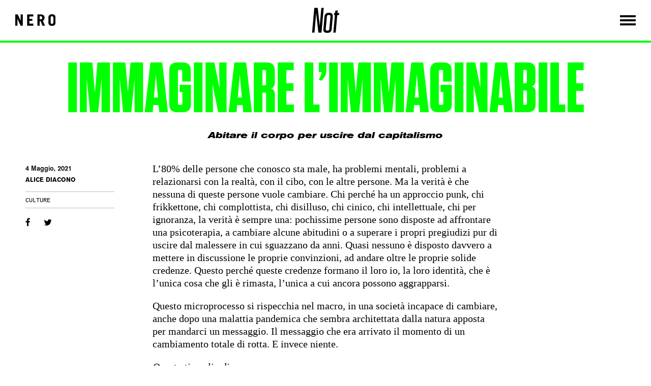

--- FILE ---
content_type: text/html; charset=UTF-8
request_url: https://not.neroeditions.com/archive/immaginare-limmaginabile/
body_size: 12666
content:
<!doctype html>
<!-- Global Site Tag (gtag.js) - Google Analytics 
<script async src="https://www.googletagmanager.com/gtag/js?id=UA-107717448-1"></script>
<script>
  window.dataLayer = window.dataLayer || [];
  function gtag(){dataLayer.push(arguments);}
  gtag('js', new Date());

  gtag('config', 'UA-107717448-1');
</script>
-->

<html lang="it-IT" class="no-js">
<head>

<!-- Google tag (gtag.js) -->
<script async src="https://www.googletagmanager.com/gtag/js?id=G-500733XPE5"></script>
<script>
  window.dataLayer = window.dataLayer || [];
  function gtag(){dataLayer.push(arguments);}
  gtag('js', new Date());

  gtag('config', 'G-500733XPE5');
</script>

<meta charset="UTF-8">
<title>
Immaginare l’immaginabile | NERO | Not
Not

</title>
<link href="//www.google-analytics.com" rel="dns-prefetch">
<link href="https://not.neroeditions.com/archive/wp-content/themes/nerino/img/icons/favicon.png" rel="shortcut icon">
<link href="https://not.neroeditions.com/archive/wp-content/themes/nerino/img/icons/touch.png" rel="apple-touch-icon-precomposed">
<meta http-equiv="X-UA-Compatible" content="IE=edge,chrome=1">
<meta name="viewport" content="width=device-width, initial-scale=1.0">
<meta name="description" content="Noi siamo la catastrofe">

	<!-- This site is optimized with the Yoast SEO plugin v14.2 - https://yoast.com/wordpress/plugins/seo/ -->
	<meta name="robots" content="index, follow" />
	<meta name="googlebot" content="index, follow, max-snippet:-1, max-image-preview:large, max-video-preview:-1" />
	<meta name="bingbot" content="index, follow, max-snippet:-1, max-image-preview:large, max-video-preview:-1" />
	<link rel="canonical" href="https://not.neroeditions.com/immaginare-limmaginabile/" />
	<meta property="og:locale" content="it_IT" />
	<meta property="og:type" content="article" />
	<meta property="og:title" content="Immaginare l’immaginabile | NERO | Not" />
	<meta property="og:description" content="Abitare il corpo per uscire dal capitalismo" />
	<meta property="og:url" content="https://not.neroeditions.com/immaginare-limmaginabile/" />
	<meta property="og:site_name" content="Not" />
	<meta property="article:published_time" content="2021-05-04T12:22:01+00:00" />
	<meta property="article:modified_time" content="2021-05-04T12:22:03+00:00" />
	<meta property="og:image" content="https://not.neroeditions.com/archive/wp-content/uploads/2021/05/misticismo.png" />
	<meta property="og:image:width" content="1680" />
	<meta property="og:image:height" content="688" />
	<meta name="twitter:card" content="summary" />
	<script type="application/ld+json" class="yoast-schema-graph">{"@context":"https://schema.org","@graph":[{"@type":"WebSite","@id":"https://not.neroeditions.com/archive/#website","url":"https://not.neroeditions.com/archive/","name":"Not","description":"Noi siamo la catastrofe","potentialAction":[{"@type":"SearchAction","target":"https://not.neroeditions.com/archive/?s={search_term_string}","query-input":"required name=search_term_string"}],"inLanguage":"it-IT"},{"@type":"ImageObject","@id":"https://not.neroeditions.com/immaginare-limmaginabile/#primaryimage","inLanguage":"it-IT","url":"https://not.neroeditions.com/archive/wp-content/uploads/2021/05/misticismo.png","width":1680,"height":688},{"@type":"WebPage","@id":"https://not.neroeditions.com/immaginare-limmaginabile/#webpage","url":"https://not.neroeditions.com/immaginare-limmaginabile/","name":"Immaginare l\u2019immaginabile | NERO | Not","isPartOf":{"@id":"https://not.neroeditions.com/archive/#website"},"primaryImageOfPage":{"@id":"https://not.neroeditions.com/immaginare-limmaginabile/#primaryimage"},"datePublished":"2021-05-04T12:22:01+00:00","dateModified":"2021-05-04T12:22:03+00:00","author":{"@id":"https://not.neroeditions.com/archive/#/schema/person/9ac2f535052f242159e9b61a6a3a52a7"},"inLanguage":"it-IT","potentialAction":[{"@type":"ReadAction","target":["https://not.neroeditions.com/immaginare-limmaginabile/"]}]},{"@type":["Person"],"@id":"https://not.neroeditions.com/archive/#/schema/person/9ac2f535052f242159e9b61a6a3a52a7","name":"Not","image":{"@type":"ImageObject","@id":"https://not.neroeditions.com/archive/#personlogo","inLanguage":"it-IT","url":"https://secure.gravatar.com/avatar/0f324b693edb6784b46c8eb02d4bf9f6?s=96&d=mm&r=g","caption":"Not"}}]}</script>
	<!-- / Yoast SEO plugin. -->


<link rel='dns-prefetch' href='//ajax.googleapis.com' />
<link rel='dns-prefetch' href='//npmcdn.com' />
<link rel='dns-prefetch' href='//maxcdn.bootstrapcdn.com' />
<link rel='dns-prefetch' href='//cdnjs.cloudflare.com' />
<link rel='dns-prefetch' href='//s.w.org' />
		<script type="text/javascript">
			window._wpemojiSettings = {"baseUrl":"https:\/\/s.w.org\/images\/core\/emoji\/12.0.0-1\/72x72\/","ext":".png","svgUrl":"https:\/\/s.w.org\/images\/core\/emoji\/12.0.0-1\/svg\/","svgExt":".svg","source":{"concatemoji":"https:\/\/not.neroeditions.com\/archive\/wp-includes\/js\/wp-emoji-release.min.js?ver=5.4.18"}};
			/*! This file is auto-generated */
			!function(e,a,t){var n,r,o,i=a.createElement("canvas"),p=i.getContext&&i.getContext("2d");function s(e,t){var a=String.fromCharCode;p.clearRect(0,0,i.width,i.height),p.fillText(a.apply(this,e),0,0);e=i.toDataURL();return p.clearRect(0,0,i.width,i.height),p.fillText(a.apply(this,t),0,0),e===i.toDataURL()}function c(e){var t=a.createElement("script");t.src=e,t.defer=t.type="text/javascript",a.getElementsByTagName("head")[0].appendChild(t)}for(o=Array("flag","emoji"),t.supports={everything:!0,everythingExceptFlag:!0},r=0;r<o.length;r++)t.supports[o[r]]=function(e){if(!p||!p.fillText)return!1;switch(p.textBaseline="top",p.font="600 32px Arial",e){case"flag":return s([127987,65039,8205,9895,65039],[127987,65039,8203,9895,65039])?!1:!s([55356,56826,55356,56819],[55356,56826,8203,55356,56819])&&!s([55356,57332,56128,56423,56128,56418,56128,56421,56128,56430,56128,56423,56128,56447],[55356,57332,8203,56128,56423,8203,56128,56418,8203,56128,56421,8203,56128,56430,8203,56128,56423,8203,56128,56447]);case"emoji":return!s([55357,56424,55356,57342,8205,55358,56605,8205,55357,56424,55356,57340],[55357,56424,55356,57342,8203,55358,56605,8203,55357,56424,55356,57340])}return!1}(o[r]),t.supports.everything=t.supports.everything&&t.supports[o[r]],"flag"!==o[r]&&(t.supports.everythingExceptFlag=t.supports.everythingExceptFlag&&t.supports[o[r]]);t.supports.everythingExceptFlag=t.supports.everythingExceptFlag&&!t.supports.flag,t.DOMReady=!1,t.readyCallback=function(){t.DOMReady=!0},t.supports.everything||(n=function(){t.readyCallback()},a.addEventListener?(a.addEventListener("DOMContentLoaded",n,!1),e.addEventListener("load",n,!1)):(e.attachEvent("onload",n),a.attachEvent("onreadystatechange",function(){"complete"===a.readyState&&t.readyCallback()})),(n=t.source||{}).concatemoji?c(n.concatemoji):n.wpemoji&&n.twemoji&&(c(n.twemoji),c(n.wpemoji)))}(window,document,window._wpemojiSettings);
		</script>
		<style type="text/css">
img.wp-smiley,
img.emoji {
	display: inline !important;
	border: none !important;
	box-shadow: none !important;
	height: 1em !important;
	width: 1em !important;
	margin: 0 .07em !important;
	vertical-align: -0.1em !important;
	background: none !important;
	padding: 0 !important;
}
</style>
	<link rel='stylesheet' id='wp-block-library-css'  href='https://not.neroeditions.com/archive/wp-includes/css/dist/block-library/style.min.css?ver=5.4.18' media='all' />
<link rel='stylesheet' id='bootstrap-css'  href='https://maxcdn.bootstrapcdn.com/bootstrap/4.0.0-alpha.6/css/bootstrap.min.css?ver=3.3.7' media='all' />
<link rel='stylesheet' id='normalize-css'  href='https://not.neroeditions.com/archive/wp-content/themes/nerino/normalize.css?ver=1.0' media='all' />
<link rel='stylesheet' id='custom-css'  href='https://not.neroeditions.com/archive/wp-content/themes/nerino/css/custom.css?ver=1.0' media='all' />
<link rel='stylesheet' id='html5blank-css'  href='https://not.neroeditions.com/archive/wp-content/themes/nerino/style.css?ver=1.1.5' media='all' />
<link rel='stylesheet' id='menucss-css'  href='https://not.neroeditions.com/archive/wp-content/themes/nerino/menu.css?ver=1' media='all' />
<link rel='stylesheet' id='awesome-css'  href='https://not.neroeditions.com/archive/wp-content/themes/nerino/css/font-awesome.min.css?ver=4.7.0' media='all' />
<link rel='stylesheet' id='csscarousel-css'  href='https://not.neroeditions.com/archive/wp-content/themes/nerino/css/owl.carousel.css?ver=2' media='all' />
<script type='text/javascript' src='https://not.neroeditions.com/archive/wp-content/themes/nerino/js/lib/conditionizr-4.3.0.min.js?ver=4.3.0'></script>
<script type='text/javascript' src='https://not.neroeditions.com/archive/wp-content/themes/nerino/js/lib/modernizr-2.7.1.min.js?ver=2.7.1'></script>
<script type='text/javascript' src='https://not.neroeditions.com/archive/wp-includes/js/jquery/jquery.js?ver=1.12.4-wp'></script>
<script type='text/javascript' src='https://not.neroeditions.com/archive/wp-includes/js/jquery/jquery-migrate.min.js?ver=1.4.1'></script>
<script type='text/javascript' src='https://not.neroeditions.com/archive/wp-content/themes/nerino/js/scripts.js?ver=1.0.0'></script>
<script type='text/javascript' src='https://ajax.googleapis.com/ajax/libs/jquery/3.2.1/jquery.min.js?ver=3.2.1'></script>
<script type='text/javascript' src='https://npmcdn.com/tether@1.2.4/dist/js/tether.min.js?ver=1.2.4'></script>
<script type='text/javascript' src='https://maxcdn.bootstrapcdn.com/bootstrap/4.0.0-alpha.6/js/bootstrap.min.js?ver=3.3.7'></script>
<script type='text/javascript' src='https://not.neroeditions.com/archive/wp-content/themes/nerino/js/owl.carousel.min.js?ver=2'></script>
<script type='text/javascript' src='https://not.neroeditions.com/archive/wp-content/themes/nerino/js/jquery.overlaps.js?ver=1.0'></script>
<script type='text/javascript' src='https://cdnjs.cloudflare.com/ajax/libs/gsap/1.20.2/TweenMax.min.js?ver=1.20.2'></script>
<script type='text/javascript' src='//cdnjs.cloudflare.com/ajax/libs/ScrollMagic/2.0.5/ScrollMagic.js?ver=2.0.5'></script>
<script type='text/javascript' src='//cdnjs.cloudflare.com/ajax/libs/ScrollMagic/2.0.5/plugins/debug.addIndicators.min.js?ver=2.0.5'></script>
<script type='text/javascript' src='https://cdnjs.cloudflare.com/ajax/libs/ScrollMagic/2.0.2/plugins/animation.gsap.js?ver=2.0.2'></script>
<link rel='https://api.w.org/' href='https://not.neroeditions.com/archive/wp-json/' />
<link rel="alternate" type="application/json+oembed" href="https://not.neroeditions.com/archive/wp-json/oembed/1.0/embed?url=https%3A%2F%2Fnot.neroeditions.com%2Farchive%2Fimmaginare-limmaginabile%2F" />
<link rel="alternate" type="text/xml+oembed" href="https://not.neroeditions.com/archive/wp-json/oembed/1.0/embed?url=https%3A%2F%2Fnot.neroeditions.com%2Farchive%2Fimmaginare-limmaginabile%2F&#038;format=xml" />


<script>
	// conditionizr.com
	// configure environment tests
	conditionizr.config({
	assets: 'https://not.neroeditions.com/archive/wp-content/themes/nerino',
	tests: {}
	});
</script>
</head>
<body class="post-template-default single single-post postid-6717 single-format-standard immaginare-limmaginabile">


<div class="block-header" id="header">
<div class="overflow" style="display:none;"></div>

<div class="container-fluid header clear"   role="banner">
  <div id="exitlogo" class="neromedia"> <a href="https://www.neroeditions.com" target="_blank" data-wpel-link="external" rel="external noopener noreferrer"> <img src="https://not.neroeditions.com/archive/wp-content/themes/nerino/img/logo.svg" alt="Nero Media" class="neromedia-img"> </a> </div>
  <div class="logo"> <a href="https://not.neroeditions.com/archive" data-wpel-link="internal"> <img id="logo" src="https://not.neroeditions.com/archive/wp-content/themes/nerino/img/not.svg" alt="Not Nero Editions" class="logo-img"> </a> </div>
  <div class="utility-bar">
    <div class="nav-menu" id="open-menu"><!--<i class="fa fa-bars" aria-hidden="true"></i>--><img src="https://not.neroeditions.com/archive/wp-content/themes/nerino/img/icon_menu.png">
</div>
  </div>
</div>

  <script>
  
  $(window).resize(function(){   

var menu_width = $('.menu-box').width();//get width automaticly
        $('.menu-box').css('margin-right','-'+(menu_width+50)+'px');
        $('.overflow').css('display','none');


});

$(document).ready(function(){   
$('.overflow').css('display','none');
var menu_width = $('.menu-box').width();//get width automaticly
$('.menu-box').animate({"margin-right": '-'+(menu_width+50)});
$('body').removeClass('no-scroll');


$('#close-menu').click(function() {
	$('.menu-box').animate({"margin-right": '-'+(menu_width+50)});
	$('body').removeClass('no-scroll');
	$('.overflow').css('display','none');
    });  
$('.overflow').click(function() {
	$('.menu-box').animate({"margin-right": '-'+(menu_width+50)});
	$('body').removeClass('no-scroll');
	$('.overflow').css('display','none');
    }); 

$('#open-menu').click(function() {
	$('.menu-box').animate({"margin-right": '0px'});
	$('body').addClass('no-scroll');
	$('.overflow').css('display','block');
    });
});      

var lastScrollTop = 0;

$(window).scroll(function(event){
var offset = $( "#main-content" ).offset();
	
	
   var st = $(this).scrollTop();
   if (st > lastScrollTop)
   		{
        if ($(this).scrollTop() >= offset.top) 
			{ // this refers to window
			$("#header").css({ 'top': '-80px' });   
			}
			
   		}
		else 
			{
			$("#header").css({ 'top': '0px' });   
			}
   lastScrollTop = st;
});


</script>
  <div class="menu-box">
  <!--<i class="fa fa-times" id="close-menu" aria-hidden="true"></i>--> <img id="close-menu" src="https://not.neroeditions.com/archive/wp-content/themes/nerino/img/icon_close.png">

    <nav class="nav" role="navigation" id="mainmenu">
      <div class="menu">
        <ul><li id="menu-item-473" class="menu-item menu-item-type-post_type menu-item-object-page menu-item-473"><a href="https://not.neroeditions.com/archive/cosa-e-not/" data-wpel-link="internal">Cos&#8217;è</a></li>
<li id="menu-item-7904" class="menu-item menu-item-type-custom menu-item-object-custom menu-item-7904"><a href="https://www.neroeditions.com/product-category/not/" data-wpel-link="external" target="_blank" rel="external noopener noreferrer">I libri di Not</a></li>
<li id="menu-item-650" class="menu-item menu-item-type-custom menu-item-object-custom menu-item-650"><a href="https://neroeditions.us17.list-manage.com/subscribe?u=c5e03a47aa9c09ce6e4ec074f&#038;id=56e68b6d81" data-wpel-link="external" target="_blank" rel="external noopener noreferrer">Newsletter</a></li>
</ul>         <div class="search">
        
<!-- search -->
<form class="search" method="get" action="https://not.neroeditions.com/archive" role="search">
	<input class="search-input empty" autocomplete="off" type="search" id="iconified" name="s" placeholder="&#xF002;">
	<button class="search-submit" type="submit" role="button">Cerca</button>
</form>
<!-- /search -->
<script>
	$(document).ready(function() {

$('#iconified').on('keyup', function() {
    var input = $(this);
    if(input.val().length === 0) {
        input.addClass('empty');
    } else {
        input.removeClass('empty');
    }
});
});
</script>        </div>
        <div class="social-menu">
          <a href="https://www.facebook.com/notNERO/" data-wpel-link="external" target="_blank" rel="external noopener noreferrer"><i class='fa fa-facebook' aria-hidden='true'></i></a><a href="https://twitter.com/NeroOnTheory" data-wpel-link="external" target="_blank" rel="external noopener noreferrer"><i class='fa fa-twitter' aria-hidden='true'></i></a><a href="/cdn-cgi/l/email-protection#f9d997968db9979c8b969c9d908d9096978ad79a9694"><i class='fa fa-envelope' aria-hidden='true'></i></a>        </div>
       
      </div>
    </nav>
            <div class="footer-menu">2017 © NERO MEDIA &nbsp;&nbsp;|&nbsp;&nbsp; <a href="https://not.neroeditions.com/informativa-cookies/" data-wpel-link="external" target="_blank" rel="external noopener noreferrer">INFORMATIVA COOKIES</a></div>

  </div>
 
</div>


<div class="share-sidebar-mobile"> <a class="fb-xfbml-parse-ignore" target="_blank" href="https://www.facebook.com/sharer/sharer.php?u=https://not.neroeditions.com/archive/immaginare-limmaginabile/%2F&amp;src=sdkpreparse" data-wpel-link="external" rel="external noopener noreferrer"> <i class="fa fa-facebook" aria-hidden="true"></i> </a> <a class="twitter-share-button" href="https://twitter.com/intent/tweet?url=https://not.neroeditions.com/archive/?p=6717" data-wpel-link="external" target="_blank" rel="external noopener noreferrer"> <i class="fa fa-twitter" aria-hidden="true"></i> </a>  </div>



<img src="https://not.neroeditions.com/archive/wp-content/uploads/2021/05/misticismo.png" class="attachment-header-page size-header-page wp-post-image" alt="" srcset="https://not.neroeditions.com/archive/wp-content/uploads/2021/05/misticismo.png 1680w, https://not.neroeditions.com/archive/wp-content/uploads/2021/05/misticismo-250x102.png 250w, https://not.neroeditions.com/archive/wp-content/uploads/2021/05/misticismo-700x287.png 700w, https://not.neroeditions.com/archive/wp-content/uploads/2021/05/misticismo-768x315.png 768w, https://not.neroeditions.com/archive/wp-content/uploads/2021/05/misticismo-1536x629.png 1536w, https://not.neroeditions.com/archive/wp-content/uploads/2021/05/misticismo-120x49.png 120w" sizes="(max-width: 1680px) 100vw, 1680px" /><main role="main">
<script data-cfasync="false" src="/cdn-cgi/scripts/5c5dd728/cloudflare-static/email-decode.min.js"></script><script>
// NASCONDE LA SIDEBAR SU COLLISIONE DI OGGETTI
$(window).scroll(function(event) {
	var collides = $('.single-fullscreen').overlaps('.sidebar-single');
	$('.sidebar-single')[collides.hits.length ? 'addClass' : 'removeClass']('sidebar-opacity');

});
</script>
<section>
  <article id="post-6717" class="post-6717 post type-post status-publish format-standard has-post-thumbnail hentry category-culture tag-corpo tag-mistica-selvaggia"> 
    <script>
			/*logica sidebar su scroll*/
                $(window).scroll(function() {
                    var end_main_content_position = $('#end-main-content-trigger').offset().top; //get the offset top of the element
                    var start_sidebar_position = $('#start-sidebar-trigger').offset().top; //get the offset top of the element
                  if (start_sidebar_position - $(window).scrollTop() < 90) {
                        if (($('.sidebar-single').outerHeight() + $('.block-header').height()) < (end_main_content_position - $(window).scrollTop())) {
                            $('#sidebar').addClass("fixed-sidebar");
                            $('#sidebar').addClass("sidebar-fixed-top");
                            $('#row-sidebar').removeClass("row-sidebar-fixed-bottom");

                        } else {

                            $('#sidebar').removeClass("fixed-sidebar");
                            $('#sidebar').removeClass("sidebar-fixed-top");
                            $('#row-sidebar').addClass("row-sidebar-fixed-bottom");
                        }
                    } else {
                     $('#sidebar').removeClass("fixed-sidebar");
                        $('#sidebar').removeClass("sidebar-fixed-top");
                            $('#row-sidebar').removeClass("row-sidebar-fixed-bottom");
                    }
                });
            </script>
    <div class="container-fluid single-post-grid" id="main-content">
      <div class="credit-thumbnail"></div>
      <div class="post-header">
                <h1>
          Immaginare l’immaginabile        </h1>
        <div class="subtitle">
          Abitare il corpo per uscire dal capitalismo        </div>
      </div>
      <div id="start-sidebar-trigger"></div>
      <div class="row" id="row-sidebar">
        <div class="col-md-3" id="sidebar">
          <div class="sidebar-single" id="sidebar-single">
            
<div class="meta" id="meta"> 
	<span class="date">4 Maggio, 2021</span>
    <span class="author">		    	  <ul>
                    		<li> <a href="https://not.neroeditions.com/archive/autori/alice-diacono/" data-wpel-link="internal">Alice Diacono</a> </li>
                    </ul>
  		 </span>
	<span class="category"><a href="https://not.neroeditions.com/archive/category/culture/" rel="tag" data-wpel-link="internal">Culture</a></span>
</div>
<div class="share-sidebar">
	<!--<div class="title" style="margin-top:0px;">Share</div>-->
	<a class="fb-xfbml-parse-ignore" target="_blank" href="https://www.facebook.com/sharer/sharer.php?u=https://not.neroeditions.com/archive/immaginare-limmaginabile/%2F&amp;src=sdkpreparse" data-wpel-link="external" rel="external noopener noreferrer">
  		<i class="fa fa-facebook" aria-hidden="true"></i>
    </a> 
	<a class="twitter-share-button" target="_blank" href="https://twitter.com/intent/tweet?text=https://not.neroeditions.com/archive/?p=6717" data-wpel-link="external" rel="external noopener noreferrer">
    	<i class="fa fa-twitter" aria-hidden="true"></i>
	</a>
		<!--<div class="title">Download</div>-->
</div>



          </div>
        </div>
        <div class="col-lg-6 col-md-9" ></div>
      </div>
      <div class="row row-eq-height">
        <div class="col-lg-6 col-md-9 offset-md-3  main-content" id="main-content-sidebar">
          <div class="content-single">
			  
            
<p>L’80% delle persone che conosco sta male, ha problemi mentali, problemi a relazionarsi con la realtà, con il cibo, con le altre persone. Ma la verità è che nessuna di queste persone vuole cambiare. Chi perché ha un approccio punk, chi frikkettone, chi complottista, chi disilluso, chi cinico, chi intellettuale, chi per ignoranza, la verità è sempre una: pochissime persone sono disposte ad affrontare una psicoterapia, a cambiare alcune abitudini o a superare i propri pregiudizi pur di uscire dal malessere in cui sguazzano da anni. Quasi nessuno è disposto davvero a mettere in discussione le proprie convinzioni, ad andare oltre le proprie solide credenze. Questo perché queste credenze formano il loro io, la loro identità, che è l’unica cosa che gli è rimasta, l’unica a cui ancora possono aggrapparsi.</p>



<p>Questo microprocesso si rispecchia nel macro, in una società incapace di cambiare, anche dopo una malattia pandemica che sembra architettata dalla natura apposta per mandarci un messaggio. Il messaggio che era arrivato il momento di un cambiamento totale di rotta. E invece niente.</p>



<p><em>Questo ti voglio dire</em></p>



<p><em>ci dovevamo fermare.</em></p>



<p><em>Lo sapevamo. Lo sentivamo tutti</em></p>



<p><em>ch’era troppo furioso</em></p>



<p><em>il nostro fare. Stare dentro le cose.</em></p>



<p><em>Tutti fuori di noi.</em></p>



<p><em>Agitare ogni ora – farla fruttare.</em></p>



<p><em>Ci dovevamo fermare</em></p>



<p><em>e non ci riuscivamo.</em></p>



<p><em>Andava fatto insieme.</em></p>



<p><em>Rallentare la corsa.</em></p>



<p><em>Ma non ci riuscivamo.</em></p>



<p><em>Non c’era sforzo umano</em></p>



<p><em>che ci potesse bloccare.</em></p>



<p><em>E poiché questo</em></p>



<p><em>era desiderio tacito comune</em></p>



<p><em>come un inconscio volere –</em></p>



<p><em>forse la specie nostra ha ubbidito</em></p>



<p><em>slacciato le catene che tengono blindato</em></p>



<p><em>il nostro seme. Aperto</em></p>



<p><em>le fessure più segrete</em></p>



<p><em>e fatto entrare.</em></p>



<p><em>Forse per questo dopo c’è stato un salto</em></p>



<p><em>di specie – dal pipistrello a noi.</em></p>



<p><em>Qualcosa in noi ha voluto spalancare.</em></p>



<p><em>Forse, non so.</em><a href="https://www.doppiozero.com/materiali/nove-marzo-duemilaventi" data-wpel-link="external" target="_blank" rel="external noopener noreferrer"><sup>*</sup></a></p>



<p>La malattia è un segnale che il corpo ci manda per avvisarci che qualcosa non va. Ma la società del lavoro non lo ammette. Dice «Prenditi una medicina e vai a lavorare. Non c’è tempo di ammalarsi. Non te lo puoi permettere». La nostra economia funziona allo stesso modo. Non può permettersi di ammalarsi. Non può permettersi di fermarsi ad ascoltare il corpo sociale e la Terra, che ancora non viene concepita come un essere vivente ma come un enorme e inerte minerale da cui attingere tutto ciò di cui si ha bisogno (e dove infine scaricare gli scarti immondi e non più utilizzabili).</p>



<p>È potente la Terra. Viva per davvero.</p>



<p>Io la sento pensante d’un pensiero</p>



<p>che noi non conosciamo.</p>



<p>E quello che succede? Consideriamo</p>



<p>se non sia lei che muove.</p>



<p>Se la legge che tiene ben guidato</p>



<p>l’universo intero, se quanto accade mi chiedo</p>



<p>non sia piena espressione di quella legge</p>



<p>che governa anche noi – proprio come</p>



<p>ogni stella – ogni particella di cosmo.</p>



<p>«È più facile immaginare la fine del mondo che la fine del capitalismo», recita un adagio molto in voga. «È più facile immaginarsi di vivere un’intera vita in depressione che la messa in discussione delle proprie idee.» È la traslazione al personale della stessa ideologia solida e monolitica da cui non si esce. È del tutto inutile continuare a parlare del capitalismo come se fosse un oggetto estraneo ai nostri corpi: noi siamo gli ingranaggi che lo muovono, noi gli anelli della catena, e finché noi stessi non spezziamo l’incantesimo con i nostri stessi corpi, questo continuerà ad andare avanti, anche solo per inerzia.</p>



<p>Il problema è che in una società basata sulla razionalità e sul materialismo spiccio, la soluzione non si trova con il ragionamento, ma attraverso il corpo, anzi attraverso la «mente corporea». Nel febbraio 2017 ho scritto <a href="https://iltempodiunbidet.wordpress.com/2017/02/09/684/comment-page-1/" data-wpel-link="external" target="_blank" rel="external noopener noreferrer">un testo</a> dal titolo «Capitalismo e depressione. Il suicidio di Michele, quello di Mark Fisher e tutti noi», in cui citavo <a href="http://effimera.org/morte-del-compagno-mark-fisher-franco-berardi-bifo/" data-wpel-link="external" target="_blank" rel="external noopener noreferrer">l’articolo</a> scritto da Bifo in memoria di Mark Fisher dove scriveva che «Il nucleo profondo della depressione sta nella contrazione fisica, nell’incapacità del corpo di toccare il corpo dell’altro e di esserne toccato, traendo da questo toccamento la certezza del senso, che non è in nessun luogo, nel mondo, ma proprio e solo in questo toccarsi della mia pelle e della tua pelle. […] Perché la felicità non è una cosa della mente intellettiva ma è una cosa della mente corporea, dell’emozione che apre il corpo alla carezza. […] La sofferenza sociale si trasforma in depressione quando ottunde la carezzabilità. E la disponibilità alle carezze non è solo la condizione della felicità individuale, ma anche la condizione della ribellione, dell’autonomia collettiva, e dell’emancipazione dal lavoro salariato».</p>



<p>La capacità di toccare e di farsi toccare. Non è una cosa semplice, soprattutto di ’sti tempi. Non lo era prima e lo sarà ancora meno adesso dopo il virus. Come <a href="https://www.battagliaedizioni.com/libro/veniamo-dal-basso-come-un-pugno-sotto-il-mento/" data-wpel-link="external" target="_blank" rel="external noopener noreferrer">scrivevo</a> infatti, già da tempo i nostri corpi sono diventati «solo un pesante, dispendioso e anche un po’ troppo molliccio, “device” da trascinare in giro», cosa che non permette di «trovare il punto di contatto con gli altri esseri umani, quel varco spazio-temporale da cui possono entrare e uscire stimoli, idee, energie (anche detta “VITA” nel linguaggio comune e per le anime semplici)» e che «la parte interiore, personale di questo processo, non è assolutamente meno importante della parte esteriore, pubblica, e quindi politica. Anzi, è proprio questo il momento del discorso, il culmine, l’apoteosi, in cui, come si dice, il personale viene a coincidere con il politico. È qui l’anello di congiunzione tra lo spirituale e l’utopia, tra le nostre speranze per il futuro e le nostre speranze per il mondo, tra la nostra gioia e la rivoluzione (usando termini un po’ demodé) e, imprescindibilmente, senza una parte non può esistere l’altra».</p>



<blockquote class="wp-block-quote"><p>Riflettiamo la cultura dello sfruttamento e del dominio della Terra dentro di noi, verso noi stessi, non dandoci pace, non lasciandoci spazio né respiro. Obbligandoci continuamente a situazioni orribili, in cui non saremmo mai voluti finire. Chi ci sta puntando la pistola alla testa per continuare? Noi stessi. Le catene sono sicure, la gabbia è tiepida, la palude avvolgente.</p></blockquote>



<p>E se state pensando «Ma in che senso? Io un corpo ce l’ho e cerco di usarlo bene», vi rispondo con le parole di Chandra Livia Candiani, che nel suo preziosissimo <a href="https://www.einaudi.it/catalogo-libri/filosofia/il-silenzio-e-cosa-viva-chandra-livia-candiani-9788806237608/" data-wpel-link="external" target="_blank" rel="external noopener noreferrer"><em>Il silenzio è cosa viva</em></a> scrive:</p>



<p><em>Il fatto di essere incarnati, non è immediatamente essere corpo. Possiamo avere, essere, carne, senza avere, essere corpo. Il corpo è la nostra carne abitata, sentita, percepita con attenzione, precisione, profondissima intimità. Spesso la paura taglia il legame tra noi e il corpo, non permette accesso.</em></p>



<p>Non basta quindi avere un corpo per esserlo, per abitarlo. Io intorno vedo corpi contratti, corpi pallidi, corpi gonfi o anestetizzati, corpi pompati, corpi ipersessualizzati, ma chiusi. E se è vero che in questa epoca il confine tra proteggersi e chiudersi è sempre più sottile e quasi ormai irriconoscibile, è facile capire dove sta l’inghippo, dove rimaniamo intrappolati, ognuno contratto sulle sue posizioni. Senza il tocco non si apre nessun varco tra il sé e l’altro, tra il sé e la terra, non si esce dal proprio corpo, non si esce dal proprio io granitico, dall’idea solida e immutabile di sé, non si esce da questa concezione del mondo, non si esce dal capitalismo. In pochi sono disposti a mettere le mani nel fango che hanno dentro, ad accettare che esistano certe pratiche che appaiono ridicole o poco ortodosse, pochi sono disposti a concedersi il tempo e il permesso di farlo. Cose come dedicare tempo non produttivo a se stessi e a chi amiamo, camminare in un bosco, danzare, respirare, meditare, leggere o scrivere poesie, pregare, vedere amici senza che sia implicata una spesa di denaro (non solo per l’aperitivo o al ristorante o per fare shopping), creare aggregazione al di fuori di circuiti commerciali, esprimere la propria creatività attraverso parole, immagini, strumenti, ingredienti, movimenti, voce, fare l’amore con se stessi o con gli altri, sedersi con la faccia al sole, esprimere il proprio dissenso, trovare il tempo e la forza per prendere coscienza di un’ingiustizia e ribellarci, creare parentele al di fuori della famiglia biologica, uscire dalla città e contemplare gli esseri viventi non antropomorfi, pulire la riva di un fiume o una spiaggia dai rifiuti, andare in cerca di acqua o vapore, farsi un giro in bici senza meta, zappare la terra, fare merletti o ricamare, guardare le nuvole, il cielo, le stelle, i pianeti, curare le piante, curare le proprie ferite, condividere con qualcuno ad alta voce le proprie lacrime. Azioni che riescono a rompere il triste e grigio contingente, creare in esso spazi improvvisi di luce, all’occorrenza sovvertirlo.</p>



<p>«Il nostro attuale modo di vivere è congegnato in maniera tale da incoraggiarci a credere che le nostre uniche capacità valide siano quelle che ci mettono in grado di acquistare merci. Tutto il resto è subappaltato», scrive <a href="https://www.minimumfax.com/shop/product/perche-scrivere-1470" data-wpel-link="external" target="_blank" rel="external noopener noreferrer">Zadie Smith</a>.</p>



<p>Le risponde ancora Candiani:&nbsp;</p>



<p><em>Seminare la meditazione, come pure la poesia a scuola, tra i bambini, significa innanzitutto invitare a tollerare di non capire, per imparare ad ascoltare e ospitare nel corpo. Incorporare è portare umilmente al corpo ancora e ancora quello che ascoltiamo, finché l’io si stanca e allora noi cambiamo, ci apriamo al non conosciuto. Abitando il corpo e ascoltandolo profondamente riportiamo a galla una memoria comune a tutti. Il sacro respiro che ci allaccia al mondo intero.</em></p>



<p>A scanso di equivoci lo ripeto: le vie non sono solo quelle della psicoterapia o della meditazione (anche se indubbiamente sono alcuni dei metodi più a portata di mano, potenti e utili in questo senso) ma tutte quelle attività che portano ai momenti di «mistica selvaggia», come la chiamava il filosofo Michel Hulin, o come la definiva Romain Rolland in uno scambio epistolare con Freud, un «sentimento oceanico». Quei momenti di luce, di infinito che nutrono lo spirito, che il quotidiano riserva a ognuno di noi e non solo ai santi, ai «mistici di professione» o agli illuminati. Ognuno può trovare la propria via. Un po’ di psicoterapia di massa non farebbe male, tipo terapeuti sguinzagliati nei quartieri all’inizio della Fase due, ma si sa che il pregiudizio verso la psicoterapia in Italia è ancora molto forte e la maggior parte delle persone non sono minimamente pronte a mettersi in gioco, preferendo metodi più veloci per anestetizzare il proprio dolore.</p>



<p>Le persone dicono «non ho tempo», «non ho soldi» e si creano in continuazione motivi per avere sempre meno tempo e soldi. Trovano continuamente scuse per non affrontare la realtà dei fatti e per non cambiare. È, come al solito, una questione di priorità. La nostra cultura, per quanto «egotica» non è una cultura gentile con noi stessi e il nostro corpo. Come in tutti gli altri aspetti dell’esistenza tende a riprodursi in noi attraverso la violenza, la severità, il dominio. Riflettiamo la cultura dello sfruttamento e del dominio della Terra dentro di noi, verso noi stessi, non dandoci pace, non lasciandoci spazio né respiro. Obbligandoci continuamente a situazioni orribili, in cui non saremmo mai voluti finire. Chi ci sta puntando la pistola alla testa per continuare? Noi stessi. Le catene sono sicure, la gabbia è tiepida, la palude avvolgente.</p>



<p>«Gli indigeni, loro, funzionano insomma solo a colpi di bastone, conservano questa dignità, mentre i bianchi, perfezionati dall’educazione pubblica, fanno da soli», scriveva Céline. Esattamente come in qualche modo troviamo il tempo per andare negli uffici a sbrigare pratiche burocratiche, fare ore di straordinario, passare ore a mandare curriculum cercando lavoro, dobbiamo pretendere tempo in più per dormire, mangiare bene, ascoltare il nostro respiro, prenderci cura di noi stessi, leggere, guardare vecchie fotografie, immaginare e organizzare nuove utopie, godere della solitudine e del silenzio, della musica, nutrire la nostra anima e il nostro spirito in modo che questi siano abbastanza ampi da potersi permettere non solo di aprirsi a se stessi ma addirittura di accogliere l’altro e lo sconosciuto. E se non ce l’ha insegnato una pandemia globale nella quale per contrappasso non possiamo toccarci, allora non so cosa ce lo potrà insegnare.</p>



<p>A quella stretta</p>



<p>di un palmo col palmo di qualcuno</p>



<p>a quel semplice atto che ci è interdetto ora –</p>



<p>noi torneremo con una comprensione dilatata.</p>



<p>Saremo qui, più attenti credo. Più delicata</p>



<p>la nostra mano starà dentro il fare della vita.</p>



<p>Adesso lo sappiamo quanto è triste</p>



<p>stare lontani un metro.</p>
          </div>
        </div>
      </div>
    </div>
    <div id="end-main-content-trigger"></div>
    <div class="container-fluid">
      <div class="row">
        <div class="col-lg-6 offset-lg-3">
                              <div class="bio"> <strong>Alice Diacono</strong> è autrice di poesie, prose, articoli, saggi e insegna letteratura e storia in un liceo. Ha collaborato con <em>Jacobin</em>, <em>Vice</em>, <em>Il Fatto Quotidiano</em> e <em>Doppiozero</em> scrivendo di subculture e antifascismo. Nel 2019 ha pubblicato <em>Veniamo dal basso come un pugno sotto il mento</em> con Battaglia Edizioni. </div>
                              <div class="tags" id="tags">
            <a href="https://not.neroeditions.com/archive/tag/corpo/" rel="tag" data-wpel-link="internal">corpo</a><a href="https://not.neroeditions.com/archive/tag/mistica-selvaggia/" rel="tag" data-wpel-link="internal">mistica selvaggia</a>          </div>
        </div>
      </div>
      <!-- RELATED POSTS -->
      <div class="container m-top-60 p-bot-60">
        <div class="row">
          <div style="clear:both;"></div>
                    <a class="col-md-4 loop-home-item" href="https://not.neroeditions.com/archive/21-10-23-milano-superammasso/" data-wpel-link="internal">
          <div class="loop-home-container">
            <div class="bordo">
              <div class="post-thumbnail-loop">
                                <img src="https://not.neroeditions.com/archive/wp-content/uploads/2023/10/superammasso-milano-banner-340x215.png" class="attachment-home-loop size-home-loop wp-post-image" alt="" />              </div>
            </div>
            <div class="loop-category">
              Apocalisse            </div>
            <div class="loop-title">
              21.10.23 | MILANO | SUPERAMMASSO            </div>
                                    <div class="loop-excerpt">
              Dalla mattina a notte fonda, una maratona a base di incontri, performance, dj set e tour psicogeografici per festeggiare i 5 anni di Not            </div>
                                    <!--<div class="loop-author"></div>--> 
          </div>
          </a>
                    <a class="col-md-4 loop-home-item" href="https://not.neroeditions.com/archive/nuotate/" data-wpel-link="internal">
          <div class="loop-home-container">
            <div class="bordo">
              <div class="post-thumbnail-loop">
                                <img src="https://not.neroeditions.com/archive/wp-content/uploads/2023/07/bifo-salvagente-340x215.png" class="attachment-home-loop size-home-loop wp-post-image" alt="" />              </div>
            </div>
            <div class="loop-category">
              Apocalisse            </div>
            <div class="loop-title">
              Nuotate            </div>
                                    <div class="loop-excerpt">
              Auguri di buone vacanze con questa poesia estiva di Bifo <3            </div>
                                    <!--<div class="loop-author"></div>--> 
          </div>
          </a>
                    <a class="col-md-4 loop-home-item" href="https://not.neroeditions.com/archive/il-femminismo-o-la-morte/" data-wpel-link="internal">
          <div class="loop-home-container">
            <div class="bordo">
              <div class="post-thumbnail-loop">
                                <img src="https://not.neroeditions.com/archive/wp-content/uploads/2023/07/ecofemminismo-340x215.png" class="attachment-home-loop size-home-loop wp-post-image" alt="" />              </div>
            </div>
            <div class="loop-category">
              Politica            </div>
            <div class="loop-title">
              Il femminismo o la morte            </div>
                                    <div class="loop-excerpt">
              Sciopero dei ventri, giustizia riproduttiva, mutazioni: un’introduzione all’ecofemminismo            </div>
                                    <!--<div class="loop-author"></div>--> 
          </div>
          </a>
                  </div>
      </div>
    </div>
  </article>
  <!-- /article -->
  
  </main>
    </section>
<!-- /section -->

		<script type='text/javascript' src='https://not.neroeditions.com/archive/wp-includes/js/wp-embed.min.js?ver=5.4.18'></script>



	</body>
</html>
<script>
$( document).ready(function() {
	$('.single-post-grid').css("margin-top", $('.attachment-header-page').height());
	
	setTimeout(
  function() 
  {
	$('.single-post-grid').css("margin-top", $('.attachment-header-page').height());
 special
  }, 1000);
});


$(window).resize(function() {
	$('.single-post-grid').css("margin-top", $('.attachment-header-page').height());
});
</script> 


--- FILE ---
content_type: text/css
request_url: https://not.neroeditions.com/archive/wp-content/themes/nerino/css/custom.css?ver=1.0
body_size: -118
content:
/* CUSTOM */

.banner-website {
	position: fixed;
	top: 0px;
	left: 0px;
	height: 100vh;
	width: 100vw;
	z-index: 99999;
	display: flex;
	align-items: center;
	justify-content: center;
	cursor: pointer;
	opacity: 0;
	pointer-events: none;
	transition: opacity 0.15s linear;
}

.banner-website.visible {
	opacity: 1;
	pointer-events: all;
}

.banner-website img {
	width: 100%;
	height: 100%;
	object-fit: contain;
	max-width: 80vw;
	max-height: 70vh;
}

--- FILE ---
content_type: text/css
request_url: https://not.neroeditions.com/archive/wp-content/themes/nerino/style.css?ver=1.1.5
body_size: 6233
content:
/*
	Theme Name: Nerino
	Description: Nerino WordPress Custom Theme
	Version: 1
	Authors: Marco Quadretti, Lorenzo D'Angella 
	Author URI: http://www.lorenzodangella.com, http://www.marcoquadretti.it
*/

/*------------------------------------*\
    PULIZIA BOOTSTRAP 
\*------------------------------------*/


.overflow {
	  z-index: 140;
	position:fixed;
	top:0px;
	left:0px;
	width:100%;
	height:100%;
	
	}
.no-scroll {
	overflow:hidden;
	padding-right:10px;}
.menu-box {
	overflow:auto;}
.alm-btn-wrap {
	display: none !important;
}
a {
	color: #000000;
   outline: 0 !important;
}
a:hover {
	color: #000000
}
a:focus {
	color: #000000
}
a:active {
	color: #000000
}
a:visited {
	color: #000000
}
a:link {
	color: #000000
}

/*------------------------------------*\
	TYPOGRAPHY
\*------------------------------------*/

/* Tungsten Narrow Bold*/

@font-face {
	font-family: 'tungsten-narrow-bold';
	src: url('fonts/tungsten-narrow-bold/TungstenNarrow-Bold.eot?#iefix') format('embedded-opentype'), url('fonts/tungsten-narrow-bold/TungstenNarrow-Bold.otf') format('opentype'), url('fonts/tungsten-narrow-bold/TungstenNarrow-Bold.woff') format('woff'), url('fonts/tungsten-narrow-bold/TungstenNarrow-Bold.ttf') format('truetype'), url('fonts/tungsten-narrow-bold/TungstenNarrow-Bold.svg#TungstenNarrow-Bold') format('svg');
	font-weight: normal;
	font-style: normal;
}
/* akzidenzgrotesk-medium*/

@font-face {
	font-family: 'akzidenzgrotesk-medium';
	src: url('fonts/akzidenzgrotesk-medium/AkzidenzGroteskBQ-Medium.eot?#iefix') format('embedded-opentype'), url('fonts/akzidenzgrotesk-medium/AkzidenzGroteskBQ-Medium.otf') format('opentype'), url('fonts/akzidenzgrotesk-medium/AkzidenzGroteskBQ-Medium.woff') format('woff'), url('fonts/akzidenzgrotesk-medium/AkzidenzGroteskBQ-Medium.ttf') format('truetype'), url('fonts/akzidenzgrotesk-medium/AkzidenzGroteskBQ-Medium.svg#AkzidenzGroteskBQ-Medium') format('svg');
	font-weight: normal;
	font-style: normal;
}
/* akzidenzgrotesk-bold*/

@font-face {
	font-family: 'akzidenzgrotesk-bold';
	src: url('fonts/akzidenzgrotesk-bold/AkzidenzGroteskBQ-Bold.eot?#iefix') format('embedded-opentype'), url('fonts/akzidenzgrotesk-bold/AkzidenzGroteskBQ-Bold.otf') format('opentype'), url('fonts/akzidenzgrotesk-bold/AkzidenzGroteskBQ-Bold.woff') format('woff'), url('fonts/akzidenzgrotesk-bold/AkzidenzGroteskBQ-Bold.ttf') format('truetype'), url('fonts/akzidenzgrotesk-bold/AkzidenzGroteskBQ-Bold.svg#AkzidenzGroteskBQ-Bold') format('svg');
	font-weight: normal;
	font-style: normal;
}
/* akzidenzgrotesk-extended-bold*/

@font-face {
	font-family: 'akzidenzgrotesk-extended-bold';
	src: url('fonts/akzidenzgrotesk-extended-bold/AkzidenzGroteskBQ-BoldExt.eot?#iefix') format('embedded-opentype'), url('fonts/akzidenzgrotesk-extended-bold/AkzidenzGroteskBQ-BoldExt.otf') format('opentype'), url('fonts/akzidenzgrotesk-extended-bold/AkzidenzGroteskBQ-BoldExt.woff') format('woff'), url('fonts/akzidenzgrotesk-extended-bold/AkzidenzGroteskBQ-BoldExt.ttf') format('truetype'), url('fonts/akzidenzgrotesk-extended-bold/AkzidenzGroteskBQ-BoldExt.svg#AkzidenzGroteskBQ-BoldExt') format('svg');
	font-weight: normal;
	font-style: normal;
}
/* akzidenzgrotesk-extended-regular*/

@font-face {
	font-family: 'akzidenzgrotesk-extended-regular';
	src: url('fonts/akzidenzgrotesk-extended-regular/AkzidenzGroteskBQ-Ext.eot?#iefix') format('embedded-opentype'), url('fonts/akzidenzgrotesk-extended-regular/AkzidenzGroteskBQ-Ext.otf') format('opentype'), url('fonts/akzidenzgrotesk-extended-regular/AkzidenzGroteskBQ-Ext.woff') format('woff'), url('fonts/akzidenzgrotesk-extended-regular/AkzidenzGroteskBQ-Ext.ttf') format('truetype'), url('fonts/akzidenzgrotesk-extended-regular/AkzidenzGroteskBQ-Ext.svg#AkzidenzGroteskBQ-Ext') format('svg');
	font-weight: normal;
	font-style: normal;
}
/* akzidenzgrotesk-extended-italic-bold*/

@font-face {
	font-family: 'akzidenzgrotesk-extended-italic-bold';
	src: url('fonts/akzidenzgrotesk-extended-italic-bold/AkzidenzGroteskBQ-BoldExtIt.eot?#iefix') format('embedded-opentype'), url('fonts/akzidenzgrotesk-extended-italic-bold/AkzidenzGroteskBQ-BoldExtIt.otf') format('opentype'), url('fonts/akzidenzgrotesk-extended-italic-bold/AkzidenzGroteskBQ-BoldExtIt.woff') format('woff'), url('fonts/akzidenzgrotesk-extended-italic-bold/AkzidenzGroteskBQ-BoldExtIt.ttf') format('truetype'), url('fonts/akzidenzgrotesk-extended-italic-bold/AkzidenzGroteskBQ-BoldExtIt.svg#AkzidenzGroteskBQ-BoldExtIt') format('svg');
	font-weight: normal;
	font-style: normal;
}
/* akzidenzgrotesk-italic-bold*/

@font-face {
	font-family: 'akzidenzgrotesk-italic-bold';
	src: url('fonts/akzidenzgrotesk-italic-bold/AkzidenzGroteskBQ-BoldItalic.eot?#iefix') format('embedded-opentype'), url('fonts/akzidenzgrotesk-italic-bold/AkzidenzGroteskBQ-BoldItalic.otf') format('opentype'), url('fonts/akzidenzgrotesk-italic-bold/AkzidenzGroteskBQ-BoldItalic.woff') format('woff'), url('fonts/akzidenzgrotesk-italic-bold/AkzidenzGroteskBQ-BoldItalic.ttf') format('truetype'), url('fonts/akzidenzgrotesk-italic-bold/AkzidenzGroteskBQ-BoldItalic.svg#AkzidenzGroteskBQ-BoldItalic') format('svg');
	font-weight: normal;
	font-style: normal;
}
/* minionpro-medium*/
/*
@font-face {
	font-family: 'minionpro-medium';
	src: url('fonts/minionpro-medium/MinionPro-Medium.eot?#iefix') format('embedded-opentype'), url('fonts/minionpro-medium/MinionPro-Medium.otf') format('opentype'), url('fonts/minionpro-medium/MinionPro-Medium.woff') format('woff'), url('fonts/minionpro-medium/MinionPro-Medium.ttf') format('truetype'), url('fonts/minionpro-medium/MinionPro-Medium.svg#MinionPro-Medium') format('svg');
	font-weight: normal;
	font-style: normal;
}


*/
/*------------------------------------*\
    MAIN
\*------------------------------------*/
.ajax-load-more-wrap.infinite.chasing-arrows button.alm-load-more-btn {
	background-image: url(img/loading.gif);
	height: 140px;
}
.attenzione {
	background-color: red;
	color: #FFF;
	font-size: 26px;
	padding: 50px;
	margin: 50px;
}
/* global box-sizing */
*, *:after, *:before {
	-moz-box-sizing: border-box;
	box-sizing: border-box;
	-webkit-font-smoothing: antialiased;
	font-smoothing: antialiased;
	text-rendering: optimizeLegibility;
}
/* html element 62.5% font-size for REM use */
html {
	font-size: 62.5%;
}
body {
	font-family: "Minion Pro", "Times New Roman", "Georgia", sans-serif;
	font-size: 20px;
	line-height: 25px; /* 25px */
	color: #000;
	padding-bottom: 100px;
	padding-top: 80px;
}

body * {border:none;} /*lollotest*/

.single-post, .page  {
	padding-bottom: 0px;
}
/* clear */
.clear:before, .clear:after {
	content: ' ';
	display: table;
}
.clear:after {
	clear: both;
}
.clear {
 /*zoom:1; */
}
img {
	max-width: 100%;
	vertical-align: bottom;
	
}


input:focus {
	outline: 0;
	border: 1px solid #04A4CC;
	text-decoration: none !important;
}
.header a {
	color: #000 !important; /*senza important il colore viene preso da bootstrap css sul cdn*/
	border-bottom: none; /*usiamo questo stile perchè il text-decoration_-underline color funziona solo su mozilla*/
}
p {
	margin-bottom: 20px;
	margin-top: 20px;
}
/*------------------------------------*\
    LOLLO
\*------------------------------------*/

.category-jumbotron {
	background-color: #ffffff !important;
	font-family: tungsten-narrow-bold, Impact, "Helvetica Neue", Helvetica, Arial, sans-serif, sans serif;
	text-transform: uppercase;
	color: #00FF00;
	text-align: center;
	text-shadow: 3px 3px 7px #5d5d5d;
	line-height: 110px;
	margin: auto auto 0px auto;
	width: 70%;
	max-width: 1500px;
}
.category-jumbotron h1 {
	font-size: 140px !important;
}
.m-top-30 {
	margin-top: 30px
}
.m-bot-30 {
	margin-bottom: 30px
}
.m-top-60 {
	margin-top: 60px
}
.m-bot-60 {
	margin-bottom: 60px
}
.m-top-90 {
	margin-top: 90px
}
.m-bot-90 {
	margin-bottom: 90px
}
.p-top-30 {
	padding-top: 30px
}
.p-bot-30 {
	padding-bottom: 30px
}
.p-top-60 {
	padding-top: 60px
}
.p-bot-60 {
	padding-bottom: 60px
}
.p-top-90 {
	padding-top: 90px
}
.p-bot-90 {
	padding-bottom: 90px
}
.bordo {
	border: 4px solid #00FF00;
}
.loop-home-container:hover .bordo {
	border: 4px solid #000;
}
/*------------------------------------*\
    FEATURED POST
\*------------------------------------*/
.post-thumbnail-parallax {
	background-repeat: no-repeat;
	background-position: center center;
	position: relative;
	-webkit-background-size: 105%;
	-moz-background-size: 105%;
	-o-background-size: 105%;
	background-size: 105%;
}
.attachment-header-page {
	position: fixed;
	width: 100%;
}
.featured-post {
	width: 100%;
	align-items: center;
	justify-content: center;
	min-height: 550px;
	border-top: 4px solid #00FF00;
	border-bottom: 4px solid #00FF00;
	position: relative;
	display: block;
	background-position: center center;
	background-size: cover;
}
.featured-post:hover {
	text-decoration: none !important;
}
.featured-post .category {
	text-transform: uppercase;
	color: white;
	width: 100%;
	font-family: "Courier", "Courier New", "Andale Mono", "Lucida Console", "Lucida Sans Typewriter", monospace;
	font-size: 16px;
	margin: 90px auto 10px auto;
	text-align: center
}
.featured-post .title {
	font-family: tungsten-narrow-bold, Impact, "Helvetica Neue", Helvetica, Arial, sans-serif, sans serif;
	text-transform: uppercase;
	font-size: 140px;
	color: #00FF00;
	text-align: center;
	text-shadow: 5px 5px 15px #5d5d5d;
	line-height: 110px;
	margin: auto;
	width: 70%;
	max-width: 1500px;
}
.featured-post .description {
	padding: 0px 5%;
	margin: 25px auto 0px auto;
	font-size: 27px;
	text-align: center;
	border-left: 0px;
	color: #fff;
	line-height: 32px;
	font-weight: bold;
	text-shadow: 1px -1px 0 #000000, -1px 1px 0 #000000, -1px -1px 0 #000000, 1px 1px 0 #000000;
	font-family: "akzidenzgrotesk-extended-italic-bold", "Georgia";
	width: 70%;
	max-width: 1500px;
	letter-spacing: 1px;
}
.featured-post .author {
	width: 100%;
	text-transform: uppercase;
	color: white;
	font-family: "akzidenzgrotesk-extended-bold", "Georgia";
	font-size: 14px;
	text-align: center;
	bottom: 30px;
	position: absolute;
}
/*------------------------------------*\
    SINGLE PAGE
\*------------------------------------*/
/*
.header-single-post {
	text-align:center;
	padding: 45px 0px;
	}
.header-single-post-img {
	width: 100%;
	border: 4px solid #00FF00;

}
.header-single-post h2 {

	font-family: "akzidenzgrotesk-extended-italic-bold", "Georgia";
	font-size:24px;
	color:#000;
	    font-size: 28px;
    line-height: 36px;
}
.header-single-post h1 {
	font-family: tungsten-narrow-bold, Impact, "Helvetica Neue", Helvetica, Arial, sans-serif, sans serif;
	text-transform: uppercase;
	font-size: 140px;
	color: #00FF00;
	text-align: center;
	line-height: 110px;
	margin: 0px auto;
	width: 95%;
	max-width: 1500px;
}*/

.pagina img { 
	border: 4px solid #00ff00 !important;
}

.pagina a {
    color: #000;
    text-decoration: none;
    border-bottom: 3px solid #00FF00;
}

.pagina a:hover {
    color: #00FF00;
	 border-bottom: none;
}

.container-fluid {
	position: relative;
	background-color: #FFF;
}
.header-single-post {
	width: 100%;
	display: flex;
	align-items: center;
	justify-content: center;
	min-height: 650px;
	background-position: center center;
	background-size: cover;
	background-repeat: no-repeat;
	border: 4px solid #00FF00;
}
.post-header h1 {
	font-family: tungsten-narrow-bold, Impact, "Helvetica Neue", Helvetica, Arial, sans-serif, sans serif;
	text-transform: uppercase;
	font-size: 140px;
	color: #00FF00;
	text-align: center;
	/*text-shadow: 5px 5px 15px #5d5d5d;*/
	line-height: 110px;
	margin: 0px;
	display: table-cell;
	vertical-align: middle;
	width: 95%;
	text-align: center;
	display: block;
	margin: 0px auto 10px auto;
	max-width: 1600px;
	padding: 0px 15px
}
.post-header .subtitle {
	font-family: "akzidenzgrotesk-extended-italic-bold", "Georgia";
	font-size: 17px;
	text-align: center;
	display: block;
	margin: 20px auto 20px auto;
	max-width: 70%;
	padding: 0px 15px
}
.single-post-grid {
	background-color: #FFF;
	padding-top: 40px;
}
.single-post-grid .credit-thumbnail {
	    position: absolute;
    top: 0px;
    right: 0px;
    margin: 0;
    font-family: "akzidenzgrotesk-medium", "Georgia";
    font-size: 11px;
    padding: 0px 5px;
    text-align: center;
	}
/*.main-content p:before {
	content: "";
	width: 65px;
	display: inline-block;
}*/
.page #main-content {
	padding-bottom:150px;}
.page #main-content, .single-post #main-content, .attachment-header-page {
	border-top:  4px solid #00ff00 !important; }
.main-content img {
	border: 4px solid #00ff00 !important;

}

.main-content iframe {
	border: 4px solid #00ff00 !important;

}
.single-fullscreen img {  
border-top: 4px solid #00ff00 !important;
border-bottom: 4px solid #00ff00 !important;
}

.main-content a {
	color: #000;
	text-decoration: none;
	border-bottom: 3px solid #00FF00; /*usiamo questo stile perchè il text-decoration_-underline color funziona solo su mozilla*/
}
.main-content a:hover {
	color: #00FF00;
	text-decoration: none !important;
	border-bottom: none;
}
.main-content a:focus {
	outline: 0;
	text-decoration: none !important;
}
.main-content a:hover, a:active {
	outline: 0;
	text-decoration: none !important;
}
.single-fullscreen {
	padding: 0px;
	margin: 0px;
}
.single-fullscreen img, .single-fullscreen .wp-caption img {
	max-width: 100%;
	margin: 0px;
	width: 100%;
}
.single-fullscreen img {
	border: 0 none;
	height: auto;
	margin: 0;
	max-width: 100%;
	padding: 0;
	width: 100%;
}
.single-fullscreen .wp-caption {
	width: 100% !important;
	border: none;
	margin: 0px !important;
	max-width: 100%;
	padding: 0px;
}
.green_quote {
	background-color: #00FF00;
	color: #000;
	margin-left: -50px;
	margin-right: -50px;
	padding: 50px;
	font-family: Arial, sans-serif;
	font-size: 19px;
	line-height: 26px;
}
blockquote {
	padding: 0px 5%;
	margin: 50px 0px;
	font-size: 28px; /*42*/
	text-align: center;
	border-left: 0px;
	letter-spacing: 1px;
	color: #000;
	line-height: 38px; /*50*/
	font-weight: bold;
	text-shadow: 1px -1px 0 #00FF00, -1px 1px 0 #00FF00, -1px -1px 0 #00FF00, 1px 1px 0 #00FF00;
	font-family: "akzidenzgrotesk-extended-bold", "Georgia";
}
.main-content blockquote p:before {
	display: none;
}
.embed-container {
	position: relative;
	padding-bottom: 56.25%;
	height: 0;
	overflow: hidden;
	max-width: 90%;
	margin: 10px auto;

}
.embed-container iframe, .embed-container object, .embed-container embed {
	position: absolute;
	top: 0;
	left: 0;
	width: 100%;
	height: 100%;
	border: 4px solid #00ff00;
}
.bio {
	font-family: "akzidenzgrotesk-extended-regular", "Georgia";
	font-size: 15px;
	line-height: 22px;
	margin: 30px 0%;
}
.bio strong {
	font-family: "akzidenzgrotesk-extended-bold", "Georgia";
}
.tags {
	width: 100%;
	text-align: center;
}
.tags a:hover {
	border-bottom: 2px solid #00FF00;
}
.tags a {
	display: inline-block;
	background-color: #000;
	border-radius: 7px;
	border: 2px solid #00FF00;
	padding: 5px 15px;
	margin: 10px;
	font-size: 16px;
	color: #FFF;
	font-family: "Courier", "Courier New", "Andale Mono", "Lucida Console", "Lucida Sans Typewriter", monospace;
	font-weight: normal;
	text-transform: uppercase;
}
.tags a:hover {
	color: #00dd00;
}
.tags a:before {
	color: #FFF;
	display: inline-block;
	content: "#";
}
.share-sidebar-mobile {
	display: none;
}
.sidebar-single {
	width: 250px;
	padding: 20px 20px 0px 20px;
	/*left: -300px;*/
	right: 40px;
	position: absolute;
	-webkit-transition: opacity .2s ease-in-out;
	-moz-transition: opacity .2s ease-in-out;
	-ms-transition: opacity .2s ease-in-out;
	-o-transition: opacity .2s ease-in-out;
	transition: opacity .2s ease-in-out;
}
.sidebar-single .date {
	font-family: "akzidenzgrotesk-medium", "Georgia";
	font-size: 13px;
	display: block;
	margin-bottom: 5px;
}
.sidebar-single .author {
	font-family: "akzidenzgrotesk-bold", "Georgia";
	text-transform: uppercase;
	font-size: 12px;
	display: block;
	line-height: 11px;
}
.sidebar-single .author ul {
	margin-left: 0px;
	padding-left: 0px;
	text-decoration: none;
	list-style: none;
}
.sidebar-single .author ul li {
	margin-bottom:5px;
}
.sidebar-single a {
	color: #000;
	border-bottom: none;
}
.sidebar-single .meta {
	margin-bottom: 15px;
}
.sidebar-single .category {
	text-transform: uppercase;
	display: block;
	font-family: "Courier", "Courier New", "Andale Mono", "Lucida Console", "Lucida Sans Typewriter", monospace;
	font-size: 12px;
	margin-top: 7px;
	padding-top: 10px;
	padding-bottom: 6px;
	line-height: 15px;
	border-top: 1px solid #BDBDBD;
	border-bottom: 1px solid #BDBDBD;
	width: auto;
    min-width: calc(100% - 35px);
    display: inline-block;
}
.sidebar-single .title {
	display: block;
	width: auto;
	margin: auto;
	font-family: "akzidenzgrotesk-medium", "Georgia";
	border-radius: 2px;
	border: 2px solid #00FF00;
	padding: 0px 10px;
	color: #000;
	display: table;
	margin: 30px auto auto auto;
	text-transform: uppercase;
	font-size: 12px;
}
.share-sidebar {
	transition: ease-in-out .5s all;
	padding-right: 50px;
}
/*.dkpdf-button-container {
	padding-right: 50px;
	float: none !important;
}*/
.share-sidebar a {
	    font-size: 17px;
   /* border: 2px solid #000;
    border-radius: 50%;*/
    display: inline-block;
    width: 26px;
    height: 25px;
    line-height: 25px;
    color: #000;
    margin-right: 5px;
	}

.share-sidebar a:hover {
	color: #00dd00;
	
}

.wpptopdfenh{margin-left: 3px;}

.dkpdf-button, .dkpdf-button:hover {
	color: black;
}
.is_stuck .sidebar-single .date, .is_stuck .sidebar-single .author, .is_stuck .sidebar-single .category {
	display: none;
}
.is_stuck {
	z-index: 5;
}
.is_stuck .scrollup {
	margin-top: 100px;
}
.is_stuck .sidebar-single {
	top: 147px;
	margin-top: 0px;
	padding-top: 0px;
}
.sidebar-opacity {
	pointer-events: none;
	opacity: 0;
}
/*------------------------------------*\
    OVERLAY NAV
\*------------------------------------*/
.overlay {
	height: 100%;
	width: 0;
	position: fixed;
	z-index: 1;
	top: 0;
	left: 0;
	background-color: rgb(0,255,51);
	overflow-x: hidden;
	transition: 0.5s;
	font-family: tungsten-narrow-bold, Impact, "Helvetica Neue", Helvetica, Arial, sans-serif, sans serif;
	text-transform: uppercase;
}
.overlay-content {
	position: relative;
	top: 15%;
	width: 100%;
	text-align: left;
	margin-top: 30px;
}
.overlay a {
	padding: 8px;
	text-decoration: none;
	color: black;
	display: block;
	transition: 0.3s;
	color: black;
	font-size: 140px;
	line-height: 100px;
}
.overlay a:hover, .overlay a:focus {
	color: rgb(0,255,51);
	text-shadow: 2px -2px 0 #000000, -2px 2px 0 #000000, -2px -2px 0 #000000, 2px 2px 0 #000000;
}
.negativo {
	border-left: solid 7px #000000;
	padding-left: 70px
}
.negativo a {
	padding: 8px;
	text-decoration: none;
	color: white;
	display: block;
	transition: 0.3s;
	color: rgb(0,255,51);
	text-shadow: 2px -2px 0 #000000, -2px 2px 0 #000000, -2px -2px 0 #000000, 2px 2px 0 #000000;
	font-size: 140px;
	line-height: 100px;
}
.negativo a:hover, .overlay a:focus {
	color: #000000;
	text-shadow: none;
}
.overlay .closebtn {
	position: absolute;
	top: 20px;
	left: 10px;
	font-size: 90px;
	line-height: 0px;
	text-shadow: none !important;
}
.closebtn a:hover {
	color: black
}

@media screen and (max-height: 450px) {
.overlay a {
	font-size: 20px
}
.overlay .closebtn {
	font-size: 40px;
	top: 15px;
	right: 35px;
}
}

/*------------------------------------*\
    SCROLLBAR
\*------------------------------------*/


::-webkit-scrollbar {
 width: 10px;
}
::-webkit-scrollbar-button {
 width: 5px;
 height:5px;
}
::-webkit-scrollbar-track {
 background: #FFF;
 border: thin solid lightgray;
 box-shadow: 0px 0px 3px #dfdfdf inset;
 border-radius:10px;
}
::-webkit-scrollbar-thumb {
 background: #000000;
 border: thin solid gray;
 border-radius:10px;
}
::-webkit-scrollbar-thumb:hover {
 background: #00ff00;
}
/*------------------------------------*\
    STRUCTURE
\*------------------------------------*/

/* wrapper */
.wrapper {
	max-width: 1280px;
	width: 95%;
	margin: 0 auto;
	position: relative;
}
/* header */
.header {
	height: 80px;
	text-align: center;
}
.header-compatto .logo img {
	height: 60px;
}
.block-header {
	top: 0px;
	margin-top: 0px;
	z-index: 10;
	left: 0px;
	width: 100%;
	background-color: #FFF;
	position: fixed;
	-webkit-transition: ease all .3s; 
	-ms-transition: ease all .3s; 
	-moz-transition: ease all .3s; 
	-o-transition: ease all .3s; 
	transition: ease all .3s;
}
.linksearch {
	display: inline-block;
	cursor: pointer;
	color: #000;
}
.search-box {
	position: fixed;
	z-index: 7;
	top: 0px;
	height: 100%;
	width: 100%;
	display: none;/*background-color: rgba(0,0,0,0.5);*/
	
}
.search-bar {
	text-align: center;
	position: fixed;
	top: calc(50% - 35px);
	margin: auto;
	width: 100%;
	display: block;
}
.search-bar input {
	padding: 23px 15px 18px 15px;
	width: 100%;
	max-width: 650px;
	-moz-box-shadow: 10px 10px 30px 0px #000;
	-webkit-box-shadow: 10px 10px 30px 0px #000;
	-ms-box-shadow: 10px 10px 30px 0px #000;
	-os-shadow: 10px 10px 30px 0px #000;
	box-shadow: 10px 10px 30px 0px #000;
}
.search-bar .search-submit {
	display: none;
}
.search input.empty {
    font-family: FontAwesome;
    font-style: normal;
    font-weight: normal;
    text-decoration: inherit;
	font-size:30px;
	color: #000;
	line-height:36px;
	
}

.search input::-webkit-input-placeholder { /* WebKit, Blink, Edge */
    color:    #000;
}
.search input:-moz-placeholder { /* Mozilla Firefox 4 to 18 */
   color:    #000;
   opacity:  1;
}
.search input::-moz-placeholder { /* Mozilla Firefox 19+ */
   color:    #000;
   opacity:  1;
}
.search input:-ms-input-placeholder { /* Internet Explorer 10-11 */
   color:    #000;
}
.search input::-ms-input-placeholder { /* Microsoft Edge */
   color:    #000;
}

.mm-button {
	position: absolute;
	left: 10px;
	height: 80px;
	top: 5px;
	line-height: 80px;
	font-size: 32px;
}
.utility-bar {
	position: absolute;
	right: 30px;
	height: 80px;
	top: 7px;
/*	line-height: 80px;*/
	    line-height: 43px;
	font-size: 25px;
}
.utility-bar i {
	margin-left: 12px;
}
/* logo */

.logo {
	margin: auto;
	width: auto;
	display: inline-block;
	margin-top: 15px;
}
.logo img {
	height: 50px;
	border: none;
}

.logo img:focus{
	border: none; /*testlollo*/
}

.logo img:hover{
	border: none; /*testlollo*/
}

.logo img:valid img:active{
	border: none; /*testlollo*/
}



.logo-img {
}
/* neromedia */

.neromedia {
	position: absolute;
	left: 30px;
	top: 9px;
	height: 23px;
	margin-top: 17px;
}
.header-compatto .neromedia {
	margin-top: 17px;
}
.neromedia-img {
	height: 100% !important;
}
/* nav */
.menu-responsive {
	display: none;
	background-color: #000;
	color: #FFF;
	padding: 10px;
	font-family: tungsten-narrow-bold, Impact, "Helvetica Neue", Helvetica, Arial, sans-serif, sans serif;
	font-size: 40px;
	cursor: pointer;
}
.menu-responsive i {
	float: right;
	margin-top: -3px;
}
.menu-responsive:hover {
	color: #00ff00;
}

/* sidebar */
.sidebar {
}
.fixed-sidebar {
	position: fixed;
}
.sidebar-fixed-top {
	top: 90px;
}
.row-sidebar-fixed-bottom {
	bottom: 0px;
	left: auto;
	width: 100%;
	position: absolute;
}
.row-sidebar-fixed-bottom .sidebar-single {
	bottom: 0px;
}
/* footer */
.footer {
}
/*------------------------------------*\
    PRODOTTI HOMEPAGE
\*------------------------------------*/
.prodotti-homepage img {
	    border: 2px solid #00ff00 !important;
}
.prodotti-homepage .titolo {
	color: #FFF;
	font-family: 'akzidenzgrotesk-bold', 'Impact', sans serif;
	text-decoration: underline;
	font-size: 15px;
	line-height: 18px;
	display:block;
	width:100%;
}
.prodotti-homepage .autore {
	color: #FFF;
	font-family: 'akzidenzgrotesk-italic-bold', 'Impact', sans serif;
	font-size: 15px;
	line-height: 18px;
	margin-bottom: 10px;
}
.prodotti-homepage .testo {
	color: #FFF;
	font-size: 15px;
	line-height: 17px;
}
.owl-carousel .owl-item .item div {
	float: left;
}
/*------------------------------------*

------------------------------------*/

.loop-home-item {
	display: block;
	position: relative;
	float: left;
	text-decoration: none;
}
.loop-home-item:hover {
	text-decoration: none;
}
.loop-home-container a {
	display: block;
}
.loop-home-item a {
	text-decoration: none;
}
.loop-home-item .loop-title {
	font-family: 'akzidenzgrotesk-italic-bold', 'Impact', sans serif;
	font-weight: 900;
	/*text-decoration: underline;*/
	font-size: 24px;
	text-transform: uppercase;
	margin-bottom: 10px;
	line-height: 28px;
}
.loop-home-item .loop-excerpt {
	font-size: 20px;
	line-height: 25px;
	
}
.loop-home-item .loop-home-container {
	max-width: 340px;
	margin: auto;
}
.loop-home-item .loop-category {
	text-align: center;
	text-transform: uppercase;
	display: block;
	font-family: "Courier", "Courier New", "Andale Mono", "Lucida Console", "Lucida Sans Typewriter", monospace;
	font-size: 14px;
	margin-bottom: 15px;
}
.loop-home-item .loop-author {
	font-family: 'akzidenzgrotesk-medium', sans serif;
	font-size: 12px;
	float: right;
}
.ajax-load-more-wrap {
	width: 100%;
}
.ajax-load-more-wrap .alm-reveal .row a {
	color: #000;
}
.ajax-load-more-wrap .alm-reveal .post-thumbnail-loop {
/*	background-color:#00FF00;*/
}
.ajax-load-more-wrap .alm-reveal .row img {
	opacity: 1;
	/*-webkit-transition: .3s ease-in-out;
	transition: .3s ease-in-out;*/
	border: 4px #00FF36 solid;/*	-webkit-filter: grayscale(0%);
	filter: grayscale(0%);*/

}
/* @-webkit-keyframes flash {
 0% {
 opacity: .4;
}
 100% {
 opacity: 1;
}
}
@keyframes flash {
 0% {
 opacity: .4;
}
 100% {
 opacity: 1;
}
}*/
.ajax-load-more-wrap .alm-reveal .row a:hover img {
	border: 4px #000 solid;
	/*		opacity: .5;
			-webkit-filter: grayscale(100%);
	filter: grayscale(100%);*/
	opacity: 1;
	/*-webkit-animation: flash 1.5s;
	animation: flash 1.5s;*/
}
.black-page .ajax-load-more-wrap .alm-reveal .row a:hover img {
	border: 4px #000 solid;
}
.banner img {
	border: none !important;
	width: 100%;
	height: auto;
	margin-top:40px;
}
.ajax-load-more-wrap .double-banner-block .row {
	padding: 35px 15px;
}
.ajax-load-more-wrap .row {
	padding: 35px;
}
.ajax-load-more-wrap .alm-reveal:nth-child(1) .row:nth-child(2) a {
/*color: #FFF;*/
}
.black-page .ajax-load-more-wrap .alm-reveal .row a {
	color: #000 !important;
}
.black-page .ajax-load-more-wrap .alm-reveal {
	background: #fff !important;
}
/*------------------------------------*\
    PAGES
\*------------------------------------*/

.black-page {
	background-color: #fff;
	padding-top: 50px;
	border-top: 6px solid #FFF;
	margin-bottom: -100px;
	padding-bottom: 100px;
}
/*------------------------------------*\
    category
\*------------------------------------*/

.category-loop .loop-title {
	font-size: 18px;
	line-height: 20px;
	text-decoration: none;
	margin-top: 10px;
	margin-bottom: 5px;
}
.category-loop .loop-author {
	font-family: "Minion Pro", "Times New Roman", "Georgia", sans-serif;
	font-size: 16px;
	float: none;
	margin-top: 0px;
}
.list-category-page {
	margin: 0px;
	padding: 0px;
	text-align: center;/*margin-bottom:75px;*/
}
.list-category-page li {
	display: inline-block;
	padding: 0px 30px;
	margin: 10px auto 0px auto;
	letter-spacing: 3px;
}
.list-category-page a {
	display: inline-block;
	text-transform: uppercase;
	font-size: 25px;
	color: #000000;
	text-shadow: 1px -1px 0 #fff, -1px 1px 0 #fff, -1px -1px 0 #fff, 1px 1px 0 #fff;
	font-family: "akzidenzgrotesk-extended-italic-bold", "Georgia";
}
.list-category-page a:hover, .list-category-page .this-category a {
	text-decoration: none;
	color: #00FF00;
	text-shadow: 1px -1px 0 #000, -1px 1px 0 #000, -1px -1px 0 #000, 1px 1px 0 #000;
}

.category-title {
	color: #000;
	text-decoration: none;
	text-transform: uppercase;
	letter-spacing: 3px;
	font-size: 25px;
	text-align: center;
	font-family: "akzidenzgrotesk-extended-italic-bold", "Georgia";
	margin:10px; padding: 0px;
}


.ultimipost-title {
	color: #00FF00;
	font-family: "akzidenzgrotesk-extended-bold", "Georgia";
	font-size: 24px;
	text-align: center;
	text-decoration: underline;
}	/*------------------------------------*\
    author
\*------------------------------------*/
.avatar {
	border: 3px solid #00ff00;
	border-radius: 50%;
	margin: auto !important;
	display: block;
}
.author-bio {
	display: block;
	margin: auto;
	max-width: 800px;
	text-align: center;
	padding: 0px 10px;
	color: #000;
	font-weight: 300;
	font-family: "akzidenzgrotesk-extended-regular", "Georgia";
	font-size: 15px;
	line-height: 22px;
}
.author-loop-title {
	margin-top: 65px;
}
/*------------------------------------*\
	TYPOGRAPHY
\*------------------------------------*/

@font-face {
	font-family: 'Font-Name';
	src: url('fonts/font-name.eot');
	src: url('fonts/font-name.eot?#iefix') format('embedded-opentype'), url('fonts/font-name.woff') format('woff'), url('fonts/font-name.ttf') format('truetype'), url('fonts/font-name.svg#font-name') format('svg');
	font-weight: normal;
	font-style: normal;
}

/*------------------------------------*\
    RESPONSIVE
\*------------------------------------*/
@media only screen and (max-width:1570px) {
.header-single-post {
	min-height: 580px;
}
}

@media only screen and (max-width:1280px) {
.header-single-post {
	min-height: 540px;
}
.main-content {
	padding-left:-35px;
	padding-right:-35px;
	}
.content-single {
	margin-left:-35px;
	margin-right:-35px;	
	}
}

@media only screen and (max-width:1180px) {
.sidebar-single {
	width: 250px;
	padding: 20px;
	position: absolute;
}
.post-header h1 {
	font-size: 100px;
	line-height: 80px;
}
}

@media only screen and (max-width:1080px) {
	.content-single {
	margin-left: 0px;
	margin-right: 0px;	
	}
body {
	font-size: 20px;
}

.featured-post .title {
	font-size: 100px;
	line-height: 80px;
}
	
.sidebar-single {
	width: 200px;
	padding: 20px;
	right: 0px;
	position: absolute;
}	
}

@media only screen and (max-width:980px) {
.sidebar-single {
	width: 200px;
	padding: 20px;
	
	right: 0px;
	position: absolute;
}

.header-single-post {
	min-height: 400px;
}
.header-single-post h1 {
	font-size: 100px;
	word-wrap: break-word;
	margin: 50px 0px;
}
}

@media only screen and (max-width:767px) {
body {
	font-size: 22px;
}
.post-header .subtitle {
	max-width: 95%;
}
.ajax-load-more-wrap .row {
	padding: 35px 0px;
}
.dkpdf-button-container {
	padding-right: 0px;
}
.featured-post .category {
	margin: 10px auto 10px auto;
}
.sidebar-single {
	width: 100%;
	padding: 0;
	left: 0;
	right: 0px;
	text-align: center;
	position: relative;
}
.sidebar-single .share-sidebar, .sidebar-single .title, .sidebar-single .dkpdf-button-container {
	display: none;
}
.featured-post .author {
	position: initial;
}
body {
}
.header-single-post h1 {
	font-size: 60px;
}
.share-sidebar-mobile {
	display: block;
	text-align: center;
	position: fixed;
	bottom: 0px;
	left: 0px;
	width: 100%;
	height: 50px;
	z-index: 6;
	background: #ffffff;
}
.share-sidebar-mobile a {
	display: inline-block;
	background-color: #FFF;
	border: 3px solid #000;
	border-radius: 50%;
	margin: 5px 10px;
	width: 40px;
	height: 40px;
	line-height: 40px;
	text-align: center;
	font-size: 22px;
	color: #000;
}
	
.share-sidebar-mobile a:hover {
	color: #00dd00;

}
.share-sidebar-mobile .dkpdf-button-container {
	display: inline-block;
	width: auto;
	float: none;
	padding-top: inherit;
	padding-bottom: inherit;
}
.share-sidebar-mobile .dkpdf-button-container img {
	top: -10px;
	position: relative;
	width: 25px;
	height: auto;
}
.green_quote {
	margin-left: 0px;
	margin-right: 0px;
	padding: 5px;
}
.single-fullscreen {
	padding: 0px 15px;
	margin: auto;
}

.menu-responsive {
	display: block;
	height: 62px;
	padding-top: 15px;
}


.featured-post .title {
	font-size: 80px;
	line-height: 60px;
	width: 100%;
	text-align: center;
	margin: 45px 0px 0px 0px;
}
.featured-post .description {
	margin: 0px 0px 30px 0px;
	font-size: 14px;
	line-height: 18px;
	text-align: center;
	width: 100%;
}
.featured-post {
	min-height: 250px;
}
.loop-home-item .loop-home-container {
	max-width: none;
	width: 100%;
}
.loop-home-item .loop-home-container img {
	max-width: none;
	width: 100%;
}
.loop-home-item {
	display: inline-table;
	position: relative;
	margin-bottom: 35px;
}
.single-banner-block {
	margin-top: 0px;
}
.single-product-loop-archive .loop-category, .loop-home-item .loop-category {
	font-size: 14px;
}
.nome-sezione {
	font-size: 30px;
}
.sidebar-fixed-top {
    top: 0px;
}

.fixed-sidebar {
    position: relative;
}
}

@media only screen and (max-width:580px) {
.post-header h1 {
	font-size: 60px;
	line-height: 50px;
}
.header-single-post {
	min-height: 300px;
}
body {
	font-family: "Minion Pro", "Times New Roman", "Georgia", sans-serif;
	font-size: 20px;
}
.negativo {
	border-left: none;
	padding-left: 20px;
}

.utility-bar a {
	display: none;
}
	

	
.neromedia {
	height: 19px;
}
	
	
.utility-bar .linksearch {
	display: inline-block;
}
.featured-post .title {
	font-size: 60px;
	line-height: 50px;
}
.negativo {
	border-left: none;
	padding-left: 20px;
}

.owl-carousel .owl-item img {
	display: block;
	width: 100%;
	max-width: 100px;
	margin: 20px auto 30px;
}
.prodotti-homepage .titolo, .prodotti-homepage .autore, .prodotti-homepage .testo {
	text-align: center;
	width: 100%;
}
}

@media only screen and (max-width:380px) {
}

@media only screen and (-webkit-min-device-pixel-ratio:1.5), only screen and (min-resolution:144dpi) {
}
/*------------------------------------*\
    MISC
\*------------------------------------*/

::selection {
	color: #00ff00;
	text-shadow: none;
}
::-webkit-selection {
 color:#00ff00;
 text-shadow:none;
}
::-moz-selection {
 color:#00ff00;
 text-shadow:none;
}
/*------------------------------------*\
    WORDPRESS CORE
\*------------------------------------*/

.alignnone {
	margin: 5px 20px 20px 0;
}
.aligncenter, div.aligncenter {
	display: block;
	margin: 5px auto 5px auto;
}
.alignright {
	float: right;
	margin: 5px 0 20px 20px;
}
.alignleft {
	float: left;
	margin: 5px 20px 20px 0;
}
a img.alignright {
	float: right;
	margin: 5px 0 20px 20px;
}
a img.alignnone {
	margin: 5px 20px 20px 0;
}
a img.alignleft {
	float: left;
	margin: 5px 20px 20px 0;
}
a img.aligncenter {
	display: block;
	margin-left: auto;
	margin-right: auto;
}
.wp-caption {
	border: none;
	max-width: 100%;
	padding: 0px;
	text-align: center;
}
.wp-caption.alignnone {
	margin: 0px;
}
.wp-caption.alignleft {
	margin: 5px 20px 20px 0;
}
.wp-caption.alignright {
	margin: 5px 0 20px 20px;
}
.wp-caption img {
	border: 0 none;
	height: auto;
	margin: 0;
	max-width: 100%;
	padding: 0;
	width: auto;
}
.wp-caption, .wp-caption-text, .gallery-caption, .green-quote-caption {
	margin: 0;
	font-family: "akzidenzgrotesk-medium", "Georgia";
	font-size: 11px;
	padding: 5px;
	text-align: center;
}
.wp-caption .wp-caption-text:before, .gallery-caption:before, .green-quote-caption:before {
	display: none !important;
}
.sticky {
}
.bypostauthor {
}

/*------------------------------------*\
    PRINT
\*------------------------------------*/

@media print {
* {
	background: transparent !important;
	color: #000 !important;
	box-shadow: none !important;
	text-shadow: none !important;
}
a, a:visited {
	text-decoration: underline;
}
a[href]:after {
	content: " (" attr(href) ")";
}
abbr[title]:after {
	content: " (" attr(title) ")";
}
.ir a:after, a[href^="javascript:"]:after, a[href^="#"]:after {
	content: "";
}
pre, blockquote {
	border: 1px solid #999;
	page-break-inside: avoid;
}
thead {
	display: table-header-group;
}
tr, img {
	page-break-inside: avoid;
}
img {
	max-width: 100% !important;
}
@page {
	margin: 0.5cm;
}
p, h2, h3 {
	orphans: 3;
	widows: 3;
}
h2, h3 {
	page-break-after: avoid;
}
}

--- FILE ---
content_type: text/css
request_url: https://not.neroeditions.com/archive/wp-content/themes/nerino/menu.css?ver=1
body_size: 534
content:
#open-menu
{
	cursor:pointer;
	font-size:40px;}
.menu-box {
	z-index: 150;
	position: fixed;
	max-width: 600px;
	background-color: #00ff00;
	width: 100%;
	top: 0px;
	right: 0px;
	height: 100%;
	margin-right:-600px;
	padding-top:50px;
}
.menu-box .menu {
	display: block;
	margin: auto;
}
.menu-box   ul {
	text-align: center;
	width: 100%;
	padding: 0px;
	margin: 0px;
}
.menu-box .nav  li {
	display: inline-block;
	width: 100%;
	max-width: 80%;
	margin: 20px 0px 15px
}
.menu-box  .nav a {
	display: block;
	width: 100%;
	background: black;
	color: #00ff00;
	font-family: tungsten-narrow-bold, Impact, "Helvetica Neue", Helvetica, Arial, sans-serif, sans serif;
	text-transform: uppercase;
	font-size: 100px;
	line-height:100px;
	letter-spacing: 2px;
	padding: 0px 20px;
	border:2px solid black;
	text-decoration: none;
}
.menu-box .nav .social-menu a  {
		line-height: normal;
	text-decoration: none;
}
.menu-box .search input {
	margin-top:10px;}
#close-menu {
	padding: 15px;
    cursor: pointer;
    font-size: 40px;
	position:absolute;
	right:0px;
	top:0px;
}
.menu-box a:hover {
	text-decoration: none;
	background: none;
	color: black;
	text-decoration: none;
}
.social-menu {
	text-align: center;
    margin-top: 35px;
	text-decoration: none;
	}
.nav .social-menu a {
	width: auto;
	border:none;
	display: inline-block;
	margin: 0px 10px;
	background: none;
	color: black;
	font-size: 35px;
	padding: 0px;
	text-decoration: none;
}
.footer-menu {
	font-size: 11px;
    width: 100%;
	margin-top: 40px;
    text-align: center;
    font-family: akzidenzgrotesk-medium;
	letter-spacing: 1px;
	font-weight: bold;
	}

/*.footer-menu {
	font-size: 12px;
    width: 100%;
    bottom: 10px;
    position: absolute;
    text-align: center;
    font-family: sans-serif;
	}*/


.nav  .social-menu a:hover {
	background: none;
	color: white;
	text-decoration: none;
}
input[type="search"] {
	background: none;
	border: 2px solid black;
	font-size: 30px;
	text-align: center;
	margin-top: 30px;
	padding: 10px 20px;
	width: calc(80% - 44px);
}
.menu-box .search {
	text-align: center;}
button.search-submit {
	display: none;
}

/*------------------------------------*\
    RESPONSIVE
\*------------------------------------*/
@media only screen and (max-width:1570px) {
}

@media only screen and (max-width:1280px) {
	.menu-box .nav ul li a {

	font-size: 70px;
    line-height: 90px;
}
input[type="search"] {
	width: calc(70% - 44px);
}
.menu-box .nav li {

	max-width: 70%;
}
}

@media only screen and (max-width:1180px) {
	.menu-box .nav li {

	max-width: 60%;
}
		.menu-box .nav ul li a {

	font-size: 50px;
    line-height: 70px;
}
input[type="search"] {
	width: calc(60% - 44px);
}
.menu-box .nav li {

}
}

@media only screen and (max-width:1080px) {
.menu-box .nav ul li {

}

}

@media only screen and (max-width:980px) {
		.menu-box .nav ul li a {
    line-height: 60px;
	font-size: 40px;

}

}

@media only screen and (max-width:767px) {
	input[type="search"] {
    width: calc(80% - 44px); 
	}
.menu-box .nav ul li  {
	max-width:80%;

    margin: 10px 0px 5px;
}
.menu-box .nav .nav {
	padding:0px 20px}


@media only screen and (max-width:580px) {
.menu-box .nav ul li a {
	font-size: 30px;
	
	

}

.menu-box .nav ul li {
    margin: 5px 0px 2px; }

}

@media only screen and (max-width:380px) {
}


--- FILE ---
content_type: image/svg+xml
request_url: https://not.neroeditions.com/archive/wp-content/themes/nerino/img/not.svg
body_size: 300
content:
<?xml version="1.0" encoding="utf-8"?>
<!-- Generator: Adobe Illustrator 21.0.0, SVG Export Plug-In . SVG Version: 6.00 Build 0)  -->
<svg version="1.1" id="Livello_1" xmlns="http://www.w3.org/2000/svg" xmlns:xlink="http://www.w3.org/1999/xlink" x="0px" y="0px"
	 viewBox="0 0 165 118.7" style="enable-background:new 0 0 165 118.7;" xml:space="preserve">
<g>
	<polygon points="62.7,0.9 56.4,73.8 55.6,85 46.2,0.9 30.3,0.9 20.1,116.8 31.1,116.8 37.6,42.6 38.9,25.2 49.1,116.8 63.5,116.8 
		73.7,0.9 	"/>
	<g>
		<path d="M95.8,34.5c-4.6,0-7.2,2.3-7.6,7l-5.2,59.3c-0.4,4.5,1.7,6.8,6.4,6.8h2.5c4.6,0,7.2-2.3,7.5-6.8l5.2-59.3
			c0.4-4.6-1.7-7-6.3-7L95.8,34.5L95.8,34.5z M88.2,117.8c-11.8,0-17-6-16-17.6L77.3,42c1-11.8,7.4-17.7,19.1-17.7h3.1
			c11.6,0,17,6,16,17.7l-5.1,58.3c-1,11.6-7.5,17.6-19.1,17.6H88.2z"/>
	</g>
	<polygon points="127.1,14.6 126,25.2 121.9,25.2 121,35.3 125.1,35.3 117.9,116.8 128.9,116.8 136,35.3 144,35.3 144.9,25.2 
		136.9,25.2 138,12.3 	"/>
</g>
</svg>


--- FILE ---
content_type: text/javascript
request_url: https://not.neroeditions.com/archive/wp-content/themes/nerino/js/scripts.js?ver=1.0.0
body_size: -96
content:
(function ($, root, undefined) {
	
	$(function () {
		
		'use strict';
		
		// DOM ready, take it away
		
	});
	
})(jQuery, this);


jQuery(document).ready(function() {
    if (sessionStorage.getItem('.banner-website') !== 'true') {
        jQuery(".banner-website").addClass("visible");
        sessionStorage.setItem('.banner-website','true'); 
    }
});

jQuery(".banner-website").on( "click", function() {
    jQuery(this).removeClass("visible");
});

jQuery(document).ready(function() {
    setTimeout(function(){
        jQuery(".banner-website").removeClass("visible");
    },10000);
});